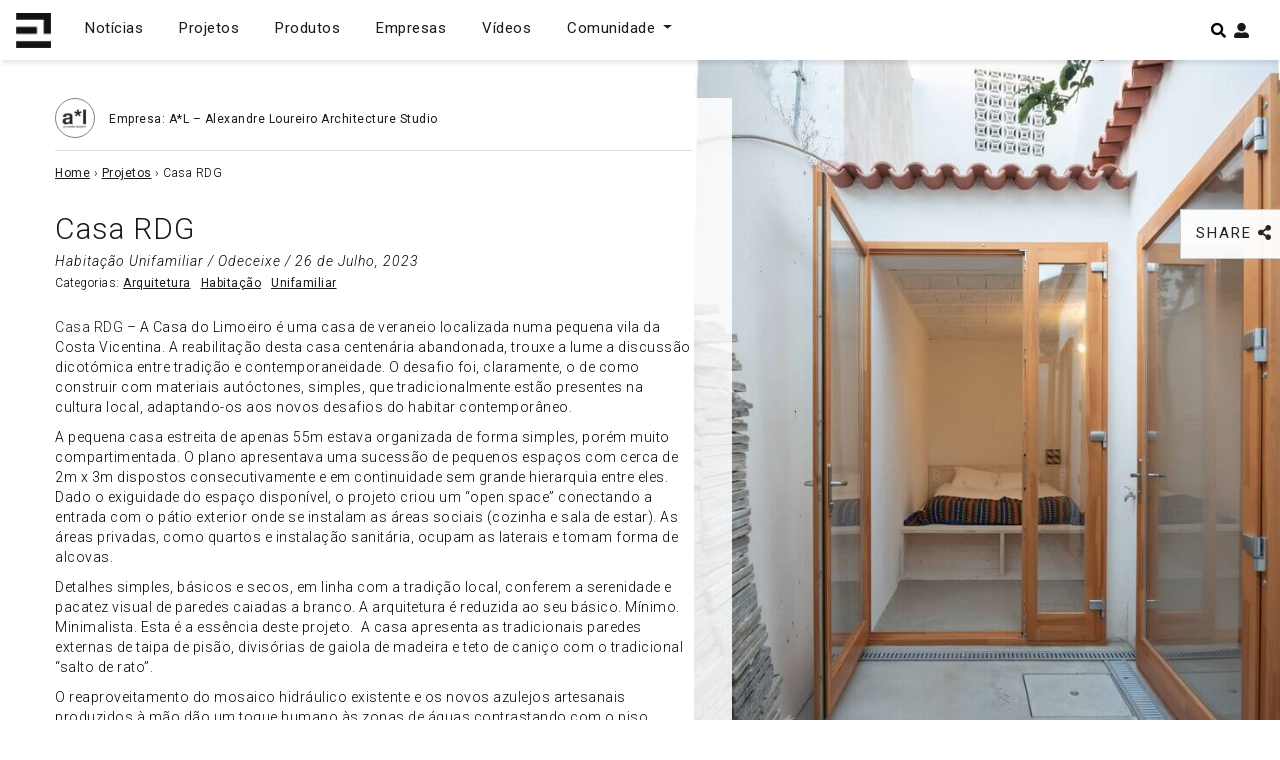

--- FILE ---
content_type: text/html; charset=utf-8
request_url: https://www.google.com/recaptcha/api2/aframe
body_size: 267
content:
<!DOCTYPE HTML><html><head><meta http-equiv="content-type" content="text/html; charset=UTF-8"></head><body><script nonce="CCUw9pv-2w7Y_WnyBLBtSQ">/** Anti-fraud and anti-abuse applications only. See google.com/recaptcha */ try{var clients={'sodar':'https://pagead2.googlesyndication.com/pagead/sodar?'};window.addEventListener("message",function(a){try{if(a.source===window.parent){var b=JSON.parse(a.data);var c=clients[b['id']];if(c){var d=document.createElement('img');d.src=c+b['params']+'&rc='+(localStorage.getItem("rc::a")?sessionStorage.getItem("rc::b"):"");window.document.body.appendChild(d);sessionStorage.setItem("rc::e",parseInt(sessionStorage.getItem("rc::e")||0)+1);localStorage.setItem("rc::h",'1768841444758');}}}catch(b){}});window.parent.postMessage("_grecaptcha_ready", "*");}catch(b){}</script></body></html>